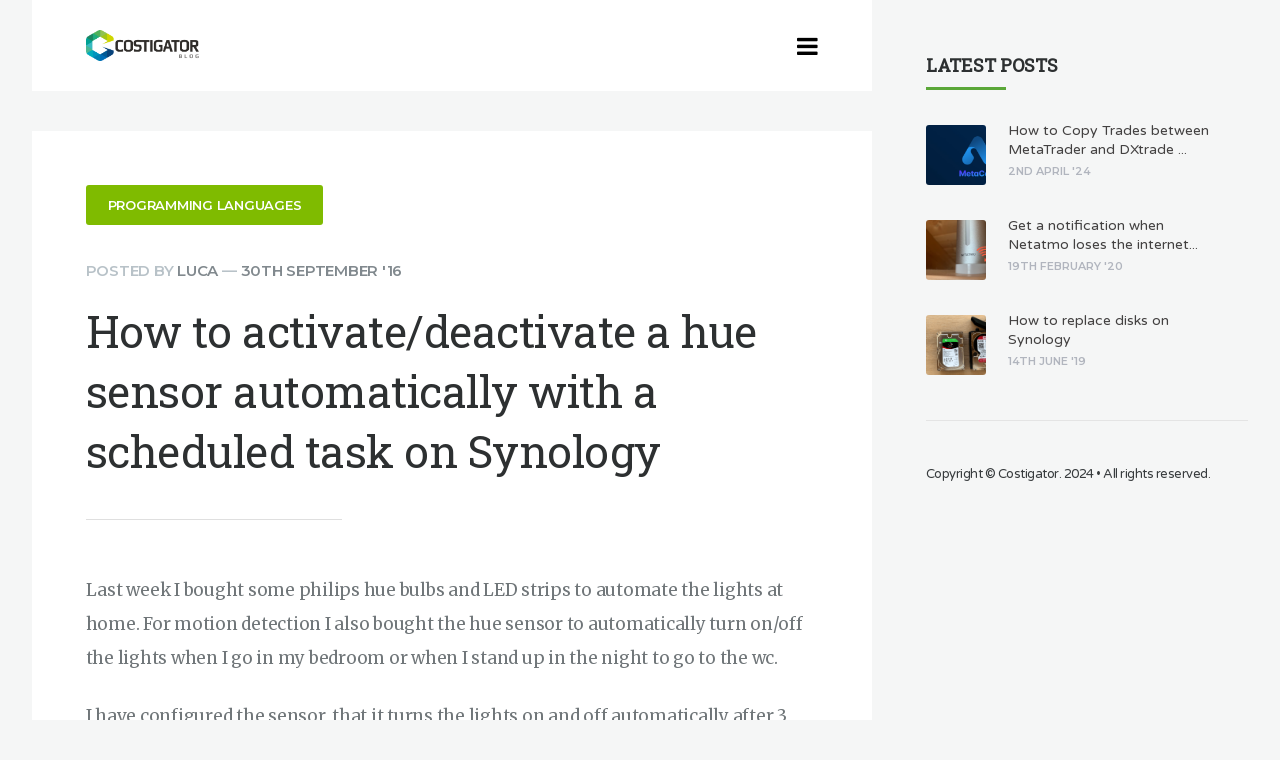

--- FILE ---
content_type: text/html; charset=UTF-8
request_url: https://costigator.com/development/programming-languages/how-to-activatedeactivate-a-hue-sensor-automatically-with-a-scheduled-task-on-synology/
body_size: 10434
content:
<!DOCTYPE html>
<!--[if IE 7]>
<html class="ie ie7" lang="en-GB">
<![endif]-->
<!--[if IE 8]>
<html class="ie ie8" lang="en-GB">
<![endif]-->
<!--[if !(IE 7) | !(IE 8)  ]><!-->
<html lang="en-GB">
<!--<![endif]-->
<head>

    <meta charset="UTF-8" />
    <meta name="viewport" content="width=device-width, initial-scale=1">

    <link rel="profile" href="http://gmpg.org/xfn/11" />
    <link rel="pingback" href="https://costigator.com/xmlrpc.php" />

    <title>How to activate/deactivate a hue sensor automatically with a scheduled task on Synology &#8211; Costigator</title>
<meta name='robots' content='max-image-preview:large' />
	<style>img:is([sizes="auto" i], [sizes^="auto," i]) { contain-intrinsic-size: 3000px 1500px }</style>
	<link rel='dns-prefetch' href='//fonts.googleapis.com' />
<link rel="alternate" type="application/rss+xml" title="Costigator &raquo; Feed" href="https://costigator.com/feed/" />
<link rel="alternate" type="application/rss+xml" title="Costigator &raquo; Comments Feed" href="https://costigator.com/comments/feed/" />
<link rel="alternate" type="application/rss+xml" title="Costigator &raquo; How to activate/deactivate a hue sensor automatically with a scheduled task on Synology Comments Feed" href="https://costigator.com/development/programming-languages/how-to-activatedeactivate-a-hue-sensor-automatically-with-a-scheduled-task-on-synology/feed/" />
<script type="text/javascript">
/* <![CDATA[ */
window._wpemojiSettings = {"baseUrl":"https:\/\/s.w.org\/images\/core\/emoji\/15.0.3\/72x72\/","ext":".png","svgUrl":"https:\/\/s.w.org\/images\/core\/emoji\/15.0.3\/svg\/","svgExt":".svg","source":{"concatemoji":"https:\/\/costigator.com\/wp-includes\/js\/wp-emoji-release.min.js?ver=6.7.1"}};
/*! This file is auto-generated */
!function(i,n){var o,s,e;function c(e){try{var t={supportTests:e,timestamp:(new Date).valueOf()};sessionStorage.setItem(o,JSON.stringify(t))}catch(e){}}function p(e,t,n){e.clearRect(0,0,e.canvas.width,e.canvas.height),e.fillText(t,0,0);var t=new Uint32Array(e.getImageData(0,0,e.canvas.width,e.canvas.height).data),r=(e.clearRect(0,0,e.canvas.width,e.canvas.height),e.fillText(n,0,0),new Uint32Array(e.getImageData(0,0,e.canvas.width,e.canvas.height).data));return t.every(function(e,t){return e===r[t]})}function u(e,t,n){switch(t){case"flag":return n(e,"\ud83c\udff3\ufe0f\u200d\u26a7\ufe0f","\ud83c\udff3\ufe0f\u200b\u26a7\ufe0f")?!1:!n(e,"\ud83c\uddfa\ud83c\uddf3","\ud83c\uddfa\u200b\ud83c\uddf3")&&!n(e,"\ud83c\udff4\udb40\udc67\udb40\udc62\udb40\udc65\udb40\udc6e\udb40\udc67\udb40\udc7f","\ud83c\udff4\u200b\udb40\udc67\u200b\udb40\udc62\u200b\udb40\udc65\u200b\udb40\udc6e\u200b\udb40\udc67\u200b\udb40\udc7f");case"emoji":return!n(e,"\ud83d\udc26\u200d\u2b1b","\ud83d\udc26\u200b\u2b1b")}return!1}function f(e,t,n){var r="undefined"!=typeof WorkerGlobalScope&&self instanceof WorkerGlobalScope?new OffscreenCanvas(300,150):i.createElement("canvas"),a=r.getContext("2d",{willReadFrequently:!0}),o=(a.textBaseline="top",a.font="600 32px Arial",{});return e.forEach(function(e){o[e]=t(a,e,n)}),o}function t(e){var t=i.createElement("script");t.src=e,t.defer=!0,i.head.appendChild(t)}"undefined"!=typeof Promise&&(o="wpEmojiSettingsSupports",s=["flag","emoji"],n.supports={everything:!0,everythingExceptFlag:!0},e=new Promise(function(e){i.addEventListener("DOMContentLoaded",e,{once:!0})}),new Promise(function(t){var n=function(){try{var e=JSON.parse(sessionStorage.getItem(o));if("object"==typeof e&&"number"==typeof e.timestamp&&(new Date).valueOf()<e.timestamp+604800&&"object"==typeof e.supportTests)return e.supportTests}catch(e){}return null}();if(!n){if("undefined"!=typeof Worker&&"undefined"!=typeof OffscreenCanvas&&"undefined"!=typeof URL&&URL.createObjectURL&&"undefined"!=typeof Blob)try{var e="postMessage("+f.toString()+"("+[JSON.stringify(s),u.toString(),p.toString()].join(",")+"));",r=new Blob([e],{type:"text/javascript"}),a=new Worker(URL.createObjectURL(r),{name:"wpTestEmojiSupports"});return void(a.onmessage=function(e){c(n=e.data),a.terminate(),t(n)})}catch(e){}c(n=f(s,u,p))}t(n)}).then(function(e){for(var t in e)n.supports[t]=e[t],n.supports.everything=n.supports.everything&&n.supports[t],"flag"!==t&&(n.supports.everythingExceptFlag=n.supports.everythingExceptFlag&&n.supports[t]);n.supports.everythingExceptFlag=n.supports.everythingExceptFlag&&!n.supports.flag,n.DOMReady=!1,n.readyCallback=function(){n.DOMReady=!0}}).then(function(){return e}).then(function(){var e;n.supports.everything||(n.readyCallback(),(e=n.source||{}).concatemoji?t(e.concatemoji):e.wpemoji&&e.twemoji&&(t(e.twemoji),t(e.wpemoji)))}))}((window,document),window._wpemojiSettings);
/* ]]> */
</script>
<link rel='stylesheet' id='sbi_styles-css' href='https://costigator.com/wp-content/plugins/instagram-feed/css/sbi-styles.min.css?ver=6.6.1' type='text/css' media='all' />
<style id='wp-emoji-styles-inline-css' type='text/css'>

	img.wp-smiley, img.emoji {
		display: inline !important;
		border: none !important;
		box-shadow: none !important;
		height: 1em !important;
		width: 1em !important;
		margin: 0 0.07em !important;
		vertical-align: -0.1em !important;
		background: none !important;
		padding: 0 !important;
	}
</style>
<link rel='stylesheet' id='wp-block-library-css' href='https://costigator.com/wp-includes/css/dist/block-library/style.min.css?ver=6.7.1' type='text/css' media='all' />
<style id='classic-theme-styles-inline-css' type='text/css'>
/*! This file is auto-generated */
.wp-block-button__link{color:#fff;background-color:#32373c;border-radius:9999px;box-shadow:none;text-decoration:none;padding:calc(.667em + 2px) calc(1.333em + 2px);font-size:1.125em}.wp-block-file__button{background:#32373c;color:#fff;text-decoration:none}
</style>
<style id='global-styles-inline-css' type='text/css'>
:root{--wp--preset--aspect-ratio--square: 1;--wp--preset--aspect-ratio--4-3: 4/3;--wp--preset--aspect-ratio--3-4: 3/4;--wp--preset--aspect-ratio--3-2: 3/2;--wp--preset--aspect-ratio--2-3: 2/3;--wp--preset--aspect-ratio--16-9: 16/9;--wp--preset--aspect-ratio--9-16: 9/16;--wp--preset--color--black: #000000;--wp--preset--color--cyan-bluish-gray: #abb8c3;--wp--preset--color--white: #ffffff;--wp--preset--color--pale-pink: #f78da7;--wp--preset--color--vivid-red: #cf2e2e;--wp--preset--color--luminous-vivid-orange: #ff6900;--wp--preset--color--luminous-vivid-amber: #fcb900;--wp--preset--color--light-green-cyan: #7bdcb5;--wp--preset--color--vivid-green-cyan: #00d084;--wp--preset--color--pale-cyan-blue: #8ed1fc;--wp--preset--color--vivid-cyan-blue: #0693e3;--wp--preset--color--vivid-purple: #9b51e0;--wp--preset--gradient--vivid-cyan-blue-to-vivid-purple: linear-gradient(135deg,rgba(6,147,227,1) 0%,rgb(155,81,224) 100%);--wp--preset--gradient--light-green-cyan-to-vivid-green-cyan: linear-gradient(135deg,rgb(122,220,180) 0%,rgb(0,208,130) 100%);--wp--preset--gradient--luminous-vivid-amber-to-luminous-vivid-orange: linear-gradient(135deg,rgba(252,185,0,1) 0%,rgba(255,105,0,1) 100%);--wp--preset--gradient--luminous-vivid-orange-to-vivid-red: linear-gradient(135deg,rgba(255,105,0,1) 0%,rgb(207,46,46) 100%);--wp--preset--gradient--very-light-gray-to-cyan-bluish-gray: linear-gradient(135deg,rgb(238,238,238) 0%,rgb(169,184,195) 100%);--wp--preset--gradient--cool-to-warm-spectrum: linear-gradient(135deg,rgb(74,234,220) 0%,rgb(151,120,209) 20%,rgb(207,42,186) 40%,rgb(238,44,130) 60%,rgb(251,105,98) 80%,rgb(254,248,76) 100%);--wp--preset--gradient--blush-light-purple: linear-gradient(135deg,rgb(255,206,236) 0%,rgb(152,150,240) 100%);--wp--preset--gradient--blush-bordeaux: linear-gradient(135deg,rgb(254,205,165) 0%,rgb(254,45,45) 50%,rgb(107,0,62) 100%);--wp--preset--gradient--luminous-dusk: linear-gradient(135deg,rgb(255,203,112) 0%,rgb(199,81,192) 50%,rgb(65,88,208) 100%);--wp--preset--gradient--pale-ocean: linear-gradient(135deg,rgb(255,245,203) 0%,rgb(182,227,212) 50%,rgb(51,167,181) 100%);--wp--preset--gradient--electric-grass: linear-gradient(135deg,rgb(202,248,128) 0%,rgb(113,206,126) 100%);--wp--preset--gradient--midnight: linear-gradient(135deg,rgb(2,3,129) 0%,rgb(40,116,252) 100%);--wp--preset--font-size--small: 13px;--wp--preset--font-size--medium: 20px;--wp--preset--font-size--large: 36px;--wp--preset--font-size--x-large: 42px;--wp--preset--spacing--20: 0.44rem;--wp--preset--spacing--30: 0.67rem;--wp--preset--spacing--40: 1rem;--wp--preset--spacing--50: 1.5rem;--wp--preset--spacing--60: 2.25rem;--wp--preset--spacing--70: 3.38rem;--wp--preset--spacing--80: 5.06rem;--wp--preset--shadow--natural: 6px 6px 9px rgba(0, 0, 0, 0.2);--wp--preset--shadow--deep: 12px 12px 50px rgba(0, 0, 0, 0.4);--wp--preset--shadow--sharp: 6px 6px 0px rgba(0, 0, 0, 0.2);--wp--preset--shadow--outlined: 6px 6px 0px -3px rgba(255, 255, 255, 1), 6px 6px rgba(0, 0, 0, 1);--wp--preset--shadow--crisp: 6px 6px 0px rgba(0, 0, 0, 1);}:where(.is-layout-flex){gap: 0.5em;}:where(.is-layout-grid){gap: 0.5em;}body .is-layout-flex{display: flex;}.is-layout-flex{flex-wrap: wrap;align-items: center;}.is-layout-flex > :is(*, div){margin: 0;}body .is-layout-grid{display: grid;}.is-layout-grid > :is(*, div){margin: 0;}:where(.wp-block-columns.is-layout-flex){gap: 2em;}:where(.wp-block-columns.is-layout-grid){gap: 2em;}:where(.wp-block-post-template.is-layout-flex){gap: 1.25em;}:where(.wp-block-post-template.is-layout-grid){gap: 1.25em;}.has-black-color{color: var(--wp--preset--color--black) !important;}.has-cyan-bluish-gray-color{color: var(--wp--preset--color--cyan-bluish-gray) !important;}.has-white-color{color: var(--wp--preset--color--white) !important;}.has-pale-pink-color{color: var(--wp--preset--color--pale-pink) !important;}.has-vivid-red-color{color: var(--wp--preset--color--vivid-red) !important;}.has-luminous-vivid-orange-color{color: var(--wp--preset--color--luminous-vivid-orange) !important;}.has-luminous-vivid-amber-color{color: var(--wp--preset--color--luminous-vivid-amber) !important;}.has-light-green-cyan-color{color: var(--wp--preset--color--light-green-cyan) !important;}.has-vivid-green-cyan-color{color: var(--wp--preset--color--vivid-green-cyan) !important;}.has-pale-cyan-blue-color{color: var(--wp--preset--color--pale-cyan-blue) !important;}.has-vivid-cyan-blue-color{color: var(--wp--preset--color--vivid-cyan-blue) !important;}.has-vivid-purple-color{color: var(--wp--preset--color--vivid-purple) !important;}.has-black-background-color{background-color: var(--wp--preset--color--black) !important;}.has-cyan-bluish-gray-background-color{background-color: var(--wp--preset--color--cyan-bluish-gray) !important;}.has-white-background-color{background-color: var(--wp--preset--color--white) !important;}.has-pale-pink-background-color{background-color: var(--wp--preset--color--pale-pink) !important;}.has-vivid-red-background-color{background-color: var(--wp--preset--color--vivid-red) !important;}.has-luminous-vivid-orange-background-color{background-color: var(--wp--preset--color--luminous-vivid-orange) !important;}.has-luminous-vivid-amber-background-color{background-color: var(--wp--preset--color--luminous-vivid-amber) !important;}.has-light-green-cyan-background-color{background-color: var(--wp--preset--color--light-green-cyan) !important;}.has-vivid-green-cyan-background-color{background-color: var(--wp--preset--color--vivid-green-cyan) !important;}.has-pale-cyan-blue-background-color{background-color: var(--wp--preset--color--pale-cyan-blue) !important;}.has-vivid-cyan-blue-background-color{background-color: var(--wp--preset--color--vivid-cyan-blue) !important;}.has-vivid-purple-background-color{background-color: var(--wp--preset--color--vivid-purple) !important;}.has-black-border-color{border-color: var(--wp--preset--color--black) !important;}.has-cyan-bluish-gray-border-color{border-color: var(--wp--preset--color--cyan-bluish-gray) !important;}.has-white-border-color{border-color: var(--wp--preset--color--white) !important;}.has-pale-pink-border-color{border-color: var(--wp--preset--color--pale-pink) !important;}.has-vivid-red-border-color{border-color: var(--wp--preset--color--vivid-red) !important;}.has-luminous-vivid-orange-border-color{border-color: var(--wp--preset--color--luminous-vivid-orange) !important;}.has-luminous-vivid-amber-border-color{border-color: var(--wp--preset--color--luminous-vivid-amber) !important;}.has-light-green-cyan-border-color{border-color: var(--wp--preset--color--light-green-cyan) !important;}.has-vivid-green-cyan-border-color{border-color: var(--wp--preset--color--vivid-green-cyan) !important;}.has-pale-cyan-blue-border-color{border-color: var(--wp--preset--color--pale-cyan-blue) !important;}.has-vivid-cyan-blue-border-color{border-color: var(--wp--preset--color--vivid-cyan-blue) !important;}.has-vivid-purple-border-color{border-color: var(--wp--preset--color--vivid-purple) !important;}.has-vivid-cyan-blue-to-vivid-purple-gradient-background{background: var(--wp--preset--gradient--vivid-cyan-blue-to-vivid-purple) !important;}.has-light-green-cyan-to-vivid-green-cyan-gradient-background{background: var(--wp--preset--gradient--light-green-cyan-to-vivid-green-cyan) !important;}.has-luminous-vivid-amber-to-luminous-vivid-orange-gradient-background{background: var(--wp--preset--gradient--luminous-vivid-amber-to-luminous-vivid-orange) !important;}.has-luminous-vivid-orange-to-vivid-red-gradient-background{background: var(--wp--preset--gradient--luminous-vivid-orange-to-vivid-red) !important;}.has-very-light-gray-to-cyan-bluish-gray-gradient-background{background: var(--wp--preset--gradient--very-light-gray-to-cyan-bluish-gray) !important;}.has-cool-to-warm-spectrum-gradient-background{background: var(--wp--preset--gradient--cool-to-warm-spectrum) !important;}.has-blush-light-purple-gradient-background{background: var(--wp--preset--gradient--blush-light-purple) !important;}.has-blush-bordeaux-gradient-background{background: var(--wp--preset--gradient--blush-bordeaux) !important;}.has-luminous-dusk-gradient-background{background: var(--wp--preset--gradient--luminous-dusk) !important;}.has-pale-ocean-gradient-background{background: var(--wp--preset--gradient--pale-ocean) !important;}.has-electric-grass-gradient-background{background: var(--wp--preset--gradient--electric-grass) !important;}.has-midnight-gradient-background{background: var(--wp--preset--gradient--midnight) !important;}.has-small-font-size{font-size: var(--wp--preset--font-size--small) !important;}.has-medium-font-size{font-size: var(--wp--preset--font-size--medium) !important;}.has-large-font-size{font-size: var(--wp--preset--font-size--large) !important;}.has-x-large-font-size{font-size: var(--wp--preset--font-size--x-large) !important;}
:where(.wp-block-post-template.is-layout-flex){gap: 1.25em;}:where(.wp-block-post-template.is-layout-grid){gap: 1.25em;}
:where(.wp-block-columns.is-layout-flex){gap: 2em;}:where(.wp-block-columns.is-layout-grid){gap: 2em;}
:root :where(.wp-block-pullquote){font-size: 1.5em;line-height: 1.6;}
</style>
<link rel='stylesheet' id='ecko_plugin_css-css' href='https://costigator.com/wp-content/plugins/eckoplugin/assets/css/eckoplugin.css?ver=6.7.1' type='text/css' media='all' />
<link rel='stylesheet' id='ecko-css-css' href='https://costigator.com/wp-content/themes/severn/style.css?ver=4.2.2' type='text/css' media='all' />
<link rel='stylesheet' id='ecko_fonts-css' href='//fonts.googleapis.com/css?family=Varela+Round%3A400%7CRoboto+Slab%3A400%7CMontserrat%3A600%7CMerriweather%3A400%2C+700%7CSource+Code+Pro%3A500&#038;ver=4.2.2' type='text/css' media='all' />
<link rel='stylesheet' id='wptt_front-css' href='https://costigator.com/wp-content/plugins/wp-twitter-feeds/controller/../css/admin_style.min.css?ver=6.7.1' type='text/css' media='all' />
<script type="text/javascript" src="https://costigator.com/wp-includes/js/jquery/jquery.min.js?ver=3.7.1" id="jquery-core-js"></script>
<script type="text/javascript" src="https://costigator.com/wp-includes/js/jquery/jquery-migrate.min.js?ver=3.4.1" id="jquery-migrate-js"></script>
<link rel="https://api.w.org/" href="https://costigator.com/wp-json/" /><link rel="alternate" title="JSON" type="application/json" href="https://costigator.com/wp-json/wp/v2/posts/830" /><link rel="EditURI" type="application/rsd+xml" title="RSD" href="https://costigator.com/xmlrpc.php?rsd" />
<meta name="generator" content="WordPress 6.7.1" />
<link rel="canonical" href="https://costigator.com/development/programming-languages/how-to-activatedeactivate-a-hue-sensor-automatically-with-a-scheduled-task-on-synology/" />
<link rel='shortlink' href='https://costigator.com/?p=830' />
<link rel="alternate" title="oEmbed (JSON)" type="application/json+oembed" href="https://costigator.com/wp-json/oembed/1.0/embed?url=https%3A%2F%2Fcostigator.com%2Fdevelopment%2Fprogramming-languages%2Fhow-to-activatedeactivate-a-hue-sensor-automatically-with-a-scheduled-task-on-synology%2F" />
<link rel="alternate" title="oEmbed (XML)" type="text/xml+oembed" href="https://costigator.com/wp-json/oembed/1.0/embed?url=https%3A%2F%2Fcostigator.com%2Fdevelopment%2Fprogramming-languages%2Fhow-to-activatedeactivate-a-hue-sensor-automatically-with-a-scheduled-task-on-synology%2F&#038;format=xml" />

		<!-- GA Google Analytics @ https://m0n.co/ga -->
		<script async src="https://www.googletagmanager.com/gtag/js?id=368180087"></script>
		<script>
			window.dataLayer = window.dataLayer || [];
			function gtag(){dataLayer.push(arguments);}
			gtag('js', new Date());
			gtag('config', '368180087');
		</script>

	            <meta property="fb:app_id" content="" />
            <meta property="fb:admins" content="" />
                        <meta property="og:url" content="https://costigator.com/development/programming-languages/how-to-activatedeactivate-a-hue-sensor-automatically-with-a-scheduled-task-on-synology/"/>
            <meta property="og:title" content="How to activate/deactivate a hue sensor automatically with a scheduled task on Synology" />
            <meta property="og:description" content="Last week I bought some philips hue bulbs and LED strips to automate the lights at home. For motion detection I also bought the hue sensor to automatically turn on/off the lights when I go in my bedroom or when I stand up in the night to go to the wc. I have configured the sensor, that it turns the lights on and off automatically after 3 minutes. The problem The problem is, that during the day the sensor, after no motion for 3 minutes is detected, turns the lights off. That means, that in the evening when my lights are [&hellip;]" />
            <meta property="og:type" content="article" />
            <meta property="og:image" content="https://costigator.com/wp-content/uploads/2016/09/philips_hue_bridge.jpg" />
                                <style type="text/css">

                                
                                
                                                                                                                                                                
                                                
                                                                                                                                                                
                                                                                                                
                                                                
                                                                    .copyright .wordpress{ display: none !important; }
                                                    .copyright .ecko{ display: none !important; }
                
                                
             </style>
        <style type="text/css">.recentcomments a{display:inline !important;padding:0 !important;margin:0 !important;}</style></head>

<body class="post-template-default single single-post postid-830 single-format-standard columns-3" itemscope="itemscope" itemtype="http://schema.org/BlogPosting">

    <main class="page-wrapper">

        
    <aside class="sidebar sidebar-left">

        <div class="sidebar-fixed">

                            <section class="widget blog_info">
                                        <a href="https://costigator.com"><img src="http://costigator.com/wp-content/uploads/2016/01/costigator_logo_blog.png" class="retina" alt="Costigator"></a>
                                        <hr>
                    <p>My name is Luca Costa, an enthusiastic system engineer. In this blog you will find articles about technolgy and more. Feel free to contact me!</p>
                    <ul class="social">
                                                                                                                                                                                                                                                                                                                                                                                                                                                                                                                                                                                                                                                                                                                                                                                                                                                                                                                                                                                                                                                                                                                             </ul>
                </section>
            <section class="widget">
    <form role="search" method="get" class="searchform" action="https://costigator.com/">
        <input type="text" value="" name="s" class="query" placeholder="Search the Blog...">
        <i class="fa fa-search"></i>
        <i class="fa fa-chevron-circle-right submit"></i>
    </form>
</section>                <section class="widget navigation">
                                        <ul id="menu-categories" class="menu"><li id="menu-item-788" class="menu-item menu-item-type-taxonomy menu-item-object-category menu-item-has-children menu-item-788"><a href="https://costigator.com/category/it-software/">IT &#038; Software</a>
<ul class="sub-menu">
	<li id="menu-item-789" class="menu-item menu-item-type-taxonomy menu-item-object-category menu-item-789"><a href="https://costigator.com/category/it-software/hardware/">Hardware</a></li>
	<li id="menu-item-790" class="menu-item menu-item-type-taxonomy menu-item-object-category menu-item-790"><a href="https://costigator.com/category/it-software/operating-systems/">Operating Systems</a></li>
	<li id="menu-item-808" class="menu-item menu-item-type-taxonomy menu-item-object-category current-post-ancestor current-menu-parent current-post-parent menu-item-808"><a href="https://costigator.com/category/development/programming-languages/">Programming Languages</a></li>
	<li id="menu-item-791" class="menu-item menu-item-type-taxonomy menu-item-object-category menu-item-791"><a href="https://costigator.com/category/it-software/other/">Other</a></li>
</ul>
</li>
<li id="menu-item-732" class="menu-item menu-item-type-taxonomy menu-item-object-category current-post-ancestor menu-item-has-children menu-item-732"><a href="https://costigator.com/category/development/">Development</a>
<ul class="sub-menu">
	<li id="menu-item-733" class="menu-item menu-item-type-taxonomy menu-item-object-category menu-item-733"><a href="https://costigator.com/category/development/mobile-apps/">Mobile Apps</a></li>
</ul>
</li>
<li id="menu-item-735" class="menu-item menu-item-type-taxonomy menu-item-object-category menu-item-has-children menu-item-735"><a href="https://costigator.com/category/photography/">Photography</a>
<ul class="sub-menu">
	<li id="menu-item-736" class="menu-item menu-item-type-taxonomy menu-item-object-category menu-item-736"><a href="https://costigator.com/category/photography/digital-photography/">Digital Photography</a></li>
</ul>
</li>
<li id="menu-item-968" class="menu-item menu-item-type-taxonomy menu-item-object-category menu-item-968"><a href="https://costigator.com/category/cryptocurrency/">Cryptocurrency</a></li>
</ul>                </section>
            
        </div>

    </aside>

        <section class="page-body ">

            
            <section class="page-content">

                
	<section class="nav-responsive">
		<div class="upper">
							<a href="https://costigator.com/" class="logo"><img src="http://costigator.com/wp-content/uploads/2016/01/costigator_logo_blog.png" class="retina" alt="Costigator"></a>
						<i class="fa fa-navicon show-nav"></i>
		</div>
		<div class="lower">
			<hr>
			<nav>
				<ul id="menu-categories-1" class="menu"><li class="menu-item menu-item-type-taxonomy menu-item-object-category menu-item-has-children menu-item-788"><a href="https://costigator.com/category/it-software/">IT &#038; Software</a>
<ul class="sub-menu">
	<li class="menu-item menu-item-type-taxonomy menu-item-object-category menu-item-789"><a href="https://costigator.com/category/it-software/hardware/">Hardware</a></li>
	<li class="menu-item menu-item-type-taxonomy menu-item-object-category menu-item-790"><a href="https://costigator.com/category/it-software/operating-systems/">Operating Systems</a></li>
	<li class="menu-item menu-item-type-taxonomy menu-item-object-category current-post-ancestor current-menu-parent current-post-parent menu-item-808"><a href="https://costigator.com/category/development/programming-languages/">Programming Languages</a></li>
	<li class="menu-item menu-item-type-taxonomy menu-item-object-category menu-item-791"><a href="https://costigator.com/category/it-software/other/">Other</a></li>
</ul>
</li>
<li class="menu-item menu-item-type-taxonomy menu-item-object-category current-post-ancestor menu-item-has-children menu-item-732"><a href="https://costigator.com/category/development/">Development</a>
<ul class="sub-menu">
	<li class="menu-item menu-item-type-taxonomy menu-item-object-category menu-item-733"><a href="https://costigator.com/category/development/mobile-apps/">Mobile Apps</a></li>
</ul>
</li>
<li class="menu-item menu-item-type-taxonomy menu-item-object-category menu-item-has-children menu-item-735"><a href="https://costigator.com/category/photography/">Photography</a>
<ul class="sub-menu">
	<li class="menu-item menu-item-type-taxonomy menu-item-object-category menu-item-736"><a href="https://costigator.com/category/photography/digital-photography/">Digital Photography</a></li>
</ul>
</li>
<li class="menu-item menu-item-type-taxonomy menu-item-object-category menu-item-968"><a href="https://costigator.com/category/cryptocurrency/">Cryptocurrency</a></li>
</ul>			</nav>
		</div>
	</section>

    
        <article class="post-item post-830 post type-post status-publish format-standard has-post-thumbnail hentry category-programming-languages tag-home-automation tag-motion tag-philips-hue tag-sensor tag-synology">

            
	<section id="post-830" class="post-item-header inner">
		<a class="category" style="background:#7fbb00;" href="https://costigator.com/category/development/programming-languages/">Programming Languages</a>		<div class="meta"><span class="author">Posted By <a href="https://costigator.com/author/costa/">Luca</a> &mdash;</span> <span class="date"><a href="https://costigator.com/development/programming-languages/how-to-activatedeactivate-a-hue-sensor-automatically-with-a-scheduled-task-on-synology/"><time datetime="2016-09-30" itemprop="datePublished">30th September '16</time></a></span></div>
		<h1 itemprop="name headline">How to activate/deactivate a hue sensor automatically with a scheduled task on Synology</h1>
		<p class="subtitle"></p>
		<hr>
	</section>

            <section class="post-body inner" itemprop="articleBody">
                <p>Last week I bought some philips hue bulbs and LED strips to automate the lights at home. For motion detection I also bought the hue sensor to automatically turn on/off the lights when I go in my bedroom or when I stand up in the night to go to the wc.</p>
<p>I have configured the sensor, that it turns the lights on and off automatically after 3 minutes.</p>
<h2>The problem</h2>
<p>The problem is, that during the day the sensor, after no motion for 3 minutes is detected, turns the lights off. That means, that in the evening when my lights are turned on and I go to the bedroom to take something, after 3 minutes all the lights (not only in the bedroom) are automatically turned off.</p>
<p>Unfortunately, with the <a href="https://itunes.apple.com/us/app/philips-hue/id1055281310?mt=8" target="_blank" rel="nofollow">hue app</a>, there is no option to activate/deactivate the sensor during the day (for example between 7 am &#8211; 11 pm).</p>
<h2>The solution</h2>
<p>The hue lights in combination with the hue bridge offers RESTful API for automation with scripts. All what you need is a server (like Synology or another linux/windows server) that is running permanently to execute your scripts.</p>
<h2>The code</h2>
<p>The first thing to do is to follow these instructions to get access to your hue bridge: <a href="http://www.developers.meethue.com/documentation/getting-started" target="_blank" rel="nofollow">Getting started with hue API</a> (login required to see all the documentation)</p>
<p>After this, we can scan the hue network to get all sensors (with a GET command):</p>
<pre><code class="eckosc eckosc_syntax_theme_dark" data-language="c">/api/&lt;username&gt;/sensors</code></pre>
<p>Now you need to search through the sensor list and find the sensor that match your label (in my case it is the sensor id 10).</p>
<p>To automate it you need to create a script. For example a bash script to turn the sensor off (power_off_motion_sensor.sh):</p>
<pre><code class="eckosc eckosc_syntax_theme_dark" data-language="shell">#!/bin/bash<br />
curl &#8211;header &#8220;Content-Type: application/json&#8221; &#8211;request PUT &#8211;data &#8216;{&#8220;on&#8221;: false}&#8217;  http://&lt;bridge_ip&gt;/api/&lt;username&gt;/sensors/10/config</code></pre>
<p>Or turn it on (power_on_motion_sensor.sh):</p>
<pre><code class="eckosc eckosc_syntax_theme_dark" data-language="shell">#!/bin/bash<br />
curl &#8211;header &#8220;Content-Type: application/json&#8221; &#8211;request PUT &#8211;data &#8216;{&#8220;on&#8221;: true}&#8217;  http://&lt;bridge_ip&gt;/api/&lt;username&gt;/sensors/10/config</code></pre>
<p>After this you need only to automate it with a scheduled task. With synology you can create it under the control panel -&gt; job tasks. Here you can define when the scripts should run.</p>
<h2>Conclusion</h2>
<p>I use it since some weeks without problems. The philips hue lights are really a good product for people, who like to automate their houses! In combination with IFTTT there are also some intresting automations, for example turn the lights on at the sunset.</p>
                            </section>
                            <section class="post-bottom inner">
                    <div class="tags">
                        <a href="https://costigator.com/tag/home-automation/" rel="tag">home automation</a><a href="https://costigator.com/tag/motion/" rel="tag">motion</a><a href="https://costigator.com/tag/philips-hue/" rel="tag">philips hue</a><a href="https://costigator.com/tag/sensor/" rel="tag">sensor</a><a href="https://costigator.com/tag/synology/" rel="tag">synology</a>                    </div>
                </section>
                    </article>

        
	<ul class="post-share">
		<li><span><i class="fa fa-link"></i>Share</span></li>
		<li><a href="https://www.facebook.com/sharer/sharer.php?u=https://costigator.com/development/programming-languages/how-to-activatedeactivate-a-hue-sensor-automatically-with-a-scheduled-task-on-synology/" onclick="window.open(this.href, 'facebook-share','width=580,height=296');return false;" class="facebook"><i class="fa fa-facebook"></i>Facebook</a></li>
		<li><a href="https://plus.google.com/share?url=https://costigator.com/development/programming-languages/how-to-activatedeactivate-a-hue-sensor-automatically-with-a-scheduled-task-on-synology/" onclick="window.open(this.href, 'google-plus-share', 'width=490,height=530');return false;" class="google"><i class="fa fa-google-plus"></i>Google+</a></li>
		<li><a href="http://twitter.com/share?text=How+to+activate%2Fdeactivate+a+hue+sensor+automatically+with+a+scheduled+task+on+Synology&amp;url=https://costigator.com/development/programming-languages/how-to-activatedeactivate-a-hue-sensor-automatically-with-a-scheduled-task-on-synology/" onclick="window.open(this.href, 'twitter-share', 'width=550,height=235');return false;" class="twitter"><i class="fa fa-twitter"></i>Twitter</a></li>
		<li><a href="http://www.linkedin.com/shareArticle?mini=true&amp;url=https://costigator.com/development/programming-languages/how-to-activatedeactivate-a-hue-sensor-automatically-with-a-scheduled-task-on-synology/&amp;title=How+to+activate%2Fdeactivate+a+hue+sensor+automatically+with+a+scheduled+task+on+Synology" onclick="window.open(this.href, 'linkedin-share', 'width=490,height=530');return false;" class="linkedin"><i class="fa fa-linkedin"></i>LinkedIn</a></li>
	</ul>

        
	<section class="post-squares nextprev">
				<a href="https://costigator.com/it-software/how-to-upgrade-to-the-latest-windows-10-build-if-it-is-not-showing-under-windows-update/" class="half previous">
			<div class="background" style="background-image:url('https://costigator.com/wp-content/uploads/2016/08/reboot_update.jpg');"></div>
			<span class="label">Previous Post</span>
			<div class="info">
				<span class="category" style="background:#FF0000;">IT &amp; Software</span>				<h3>How to upgrade to the latest Windows 10 build if it is not showing under Windows Update</h3>
				<hr>
			</div>
		</a>
		
				<a href="https://costigator.com/uncategorised/how-to-move-applications-from-one-volume-to-another-on-synology/" class="half next">
			<div class="background" style="background-image:url('https://costigator.com/wp-content/uploads/2016/11/synology.jpg');"></div>
			<span class="label">Next Post</span>
			<div class="info">
				<span class="category" style="background:#7fbb00;">System Administration</span>				<h3>How to move applications from one volume to another on Synology</h3>
				<hr>
			</div>
		</a>
		
	</section>

        
    <section class="author-profile">
        <div class="info" itemprop="author" itemscope="" itemtype="http://schema.org/Person">
            <a href="https://costigator.com/author/costa/" class="profile gravatar"><img src="https://secure.gravatar.com/avatar/782a2d640212a25fbeac5ac3f1a5f255?s=150&#038;d=mm&#038;r=g" itemprop="image" alt="Luca"></a>
            <div class="meta">
                <span class="title">Author</span>
                <a href="http://twitter.com/costigator" target="_blank" class="twittertag">@costigator</a>                <h3 itemprop="name">
                    <a href="https://costigator.com/author/costa/" itemprop="url" rel="author">Luca</a>
                </h3>
            </div>
        </div>
        <hr>
        <p>My name is Luca Costa, an enthusiastic system engineer. In this blog you will find articles about technolgy and more. Feel free to contact me!</p>
        <ul class="authorsocial">
                            <li><a href="https://twitter.com/costigator" target="_blank" class="socialminimal twitter" title="Twitter"><i class="fa fa-twitter"></i></a></li>
                                        <li><a href="https://www.facebook.com/costigator" target="_blank" class="socialminimal facebook" title="Facebook"><i class="fa fa-facebook"></i></a></li>
                                        <li><a href="https://plus.google.com/u/0/102490725151349123461/posts" target="_blank" class="socialminimal google" title="Google+"><i class="fa fa-google-plus"></i></a></li>
                                                    <li><a href="https://www.instagram.com/costigator/" target="_blank" class="socialminimal instagram" title="Instagram"><i class="fa fa-instagram"></i></a></li>
                                                    <li><a href="https://www.youtube.com/channel/UCih_NUJRlV-DkTnSRvR7R1w" target="_blank" class="socialminimal youtube" title="YouTube"><i class="fa fa-youtube"></i></a></li>
                                                    <li><a href="https://ch.linkedin.com/in/lucacosta3" target="_blank" class="socialminimal linkedin" title="LinkedIn"><i class="fa fa-linkedin"></i></a></li>
                                                                                                                                                        </ul>
    </section>

    
            </section>
            <!-- #PAGE-CONTENT -->

            
    <aside class="sidebar sidebar-right">

        <div class="sidebarright-fixed">

                            <section class="widget latestposts">
                                            <h3 class="widget-title">Latest Posts</h3>
                        <hr>
                                            <article class="post">
                            <div class="top">
                                <a href="https://costigator.com/it-software/cloud/how-to-copy-trades-between-metatrader-and-dxtrade-with-metacopier-io/" class="thumbnail">
                                    <i class="fa fa-link"></i>
                                    <span style="background-image:url('https://costigator.com/wp-content/uploads/2024/04/MetaCopier-Header-Logo-200x102.png');"></span>
                                </a>
                                <div class="info">
                                    <a href="https://costigator.com/category/it-software/cloud/" class="button rounded grayoutline tiny category">Cloud</a>                                     <h5 class="title"><a href="https://costigator.com/it-software/cloud/how-to-copy-trades-between-metatrader-and-dxtrade-with-metacopier-io/">How to Copy Trades between MetaTrader and DXtrade ...</a></h5>
                                    <section class="meta">
                                        <span class="posted">Posted </span>
                                        <span class="author"><span>by</span> <a href="https://costigator.com/author/costa/"><img src="https://secure.gravatar.com/avatar/782a2d640212a25fbeac5ac3f1a5f255?s=24&#038;d=mm&#038;r=g" class="gravatarsmall" alt=""> Luca</a></span>
                                        <span class="date"><span>on</span> <a href="https://costigator.com/it-software/cloud/how-to-copy-trades-between-metatrader-and-dxtrade-with-metacopier-io/"><i class="fa fa-clock-o"></i> <time datetime="2024-04-02">2nd April '24</time></a></span>
                                    </section>
                                </div>
                            </div>
                            <p class="excerpt">Introduction Trading can be tricky, and finding the right tools to copy trades between platforms can be a headache. Many options...</p>
                        </article>
                                            <article class="post">
                            <div class="top">
                                <a href="https://costigator.com/it-software/other/get-a-notification-when-netatmo-loses-the-internet-connection/" class="thumbnail">
                                    <i class="fa fa-link"></i>
                                    <span style="background-image:url('https://costigator.com/wp-content/uploads/2020/02/2020-02-19-13_55_34-iCloud-Photos-200x143.png');"></span>
                                </a>
                                <div class="info">
                                    <a href="https://costigator.com/category/it-software/other/" class="button rounded grayoutline tiny category">Other</a>                                     <h5 class="title"><a href="https://costigator.com/it-software/other/get-a-notification-when-netatmo-loses-the-internet-connection/">Get a notification when Netatmo loses the internet...</a></h5>
                                    <section class="meta">
                                        <span class="posted">Posted </span>
                                        <span class="author"><span>by</span> <a href="https://costigator.com/author/costa/"><img src="https://secure.gravatar.com/avatar/782a2d640212a25fbeac5ac3f1a5f255?s=24&#038;d=mm&#038;r=g" class="gravatarsmall" alt=""> Luca</a></span>
                                        <span class="date"><span>on</span> <a href="https://costigator.com/it-software/other/get-a-notification-when-netatmo-loses-the-internet-connection/"><i class="fa fa-clock-o"></i> <time datetime="2020-02-19">19th February '20</time></a></span>
                                    </section>
                                </div>
                            </div>
                            <p class="excerpt">Sometimes my Netatmo station doesn&#8217;t send data to the cloud and unfortunately there is no notification. If you don&#8217;t...</p>
                        </article>
                                            <article class="post">
                            <div class="top">
                                <a href="https://costigator.com/it-software/hardware/how-to-replace-disks-on-synology/" class="thumbnail">
                                    <i class="fa fa-link"></i>
                                    <span style="background-image:url('https://costigator.com/wp-content/uploads/2019/05/2019-05-24-08_04_23-rX26nNsMvK5KF7x8L_D7l-CCd13UpmPhiKfpNUJMI0UUBCFJRCDc2NYvSm-iqZPkU-6SFecWuWiJD5ZK-200x151.png');"></span>
                                </a>
                                <div class="info">
                                    <a href="https://costigator.com/category/it-software/hardware/" class="button rounded grayoutline tiny category">Hardware</a>                                     <h5 class="title"><a href="https://costigator.com/it-software/hardware/how-to-replace-disks-on-synology/">How to replace disks on Synology</a></h5>
                                    <section class="meta">
                                        <span class="posted">Posted </span>
                                        <span class="author"><span>by</span> <a href="https://costigator.com/author/costa/"><img src="https://secure.gravatar.com/avatar/782a2d640212a25fbeac5ac3f1a5f255?s=24&#038;d=mm&#038;r=g" class="gravatarsmall" alt=""> Luca</a></span>
                                        <span class="date"><span>on</span> <a href="https://costigator.com/it-software/hardware/how-to-replace-disks-on-synology/"><i class="fa fa-clock-o"></i> <time datetime="2019-06-14">14th June '19</time></a></span>
                                    </section>
                                </div>
                            </div>
                            <p class="excerpt">In this short tutorial I will show you how to replace the disks on your Synology NAS and what you need to pay attention to. My...</p>
                        </article>
                                    </section>
            
            
	<section class="widget copyright">
		<p class="main">
						Copyright &copy; <a href="https://costigator.com/">Costigator</a>. 2024 &bull; All rights reserved.
					</p>
		<p class="alt">
						<span class="ecko"><a target="_blank" href="http://ecko.me/themes/wordpress/severn/">Severn WordPress Theme</a> by <a target="_blank" href="http://ecko.me">EckoThemes</a>.</span>
			<span class="wordpress">Published with <a target="_blank" href="http://wordpress.org">WordPress</a>.</span>
					</p>
	</section>

        </div>

    </aside>

        </section>
        <!-- #PAGE-BODY -->

    </main>
    <!-- #PAGE-WRAPPER -->

    
	
	<section class="comments">

		<div class="commentwrap comments-hidden">
			<div class="notification"><i class="fa fa-comments-o"></i>View Comments</div>
		</div>

		<div class="comments-main">

			
									<div class="commentwrap">
						<div class="notification"><i class="fa fa-info"></i> There are currently no comments.</div>
						<hr>
					</div>
				
			
				<div id="respond" class="comment-respond">
		<h3 id="reply-title" class="comment-reply-title"> <small><a rel="nofollow" id="cancel-comment-reply-link" href="/development/programming-languages/how-to-activatedeactivate-a-hue-sensor-automatically-with-a-scheduled-task-on-synology/#respond" style="display:none;">Cancel Reply</a></small></h3><form action="https://costigator.com/wp-comments-post.php" method="post" id="commentform" class="comment-form"><textarea placeholder="Add your comment here..." name="comment" class="commentbody" id="comment" rows="5" tabindex="4"></textarea><input type="text" placeholder="Name (Required)" name="author" id="author" value="" size="22" tabindex="1" aria-required='true' />
<input type="text" placeholder="Email (Required)" name="email" id="email" value="" size="22" tabindex="1" aria-required='true' />
<input type="text" placeholder="Website URL" name="url" id="url" value="" size="22" tabindex="1" />
<p class="form-submit"><input name="submit" type="submit" id="submit" class="submit" value="Post Comment" /> <input type='hidden' name='comment_post_ID' value='830' id='comment_post_ID' />
<input type='hidden' name='comment_parent' id='comment_parent' value='0' />
</p><p style="display: none;"><input type="hidden" id="akismet_comment_nonce" name="akismet_comment_nonce" value="d492acc7eb" /></p><p style="display: none !important;" class="akismet-fields-container" data-prefix="ak_"><label>&#916;<textarea name="ak_hp_textarea" cols="45" rows="8" maxlength="100"></textarea></label><input type="hidden" id="ak_js_1" name="ak_js" value="48"/><script>document.getElementById( "ak_js_1" ).setAttribute( "value", ( new Date() ).getTime() );</script></p></form>	</div><!-- #respond -->
	
		</div>

		
    <footer class="page-footer">
        
	<section class="widget copyright">
		<p class="main">
						Copyright &copy; <a href="https://costigator.com/">Costigator</a>. 2024 &bull; All rights reserved.
					</p>
		<p class="alt">
						<span class="ecko"><a target="_blank" href="http://ecko.me/themes/wordpress/severn/">Severn WordPress Theme</a> by <a target="_blank" href="http://ecko.me">EckoThemes</a>.</span>
			<span class="wordpress">Published with <a target="_blank" href="http://wordpress.org">WordPress</a>.</span>
					</p>
	</section>
        <ul class="social">
                                                                                                                                                                                                                                </ul>
    </footer>

	</section>


    <!-- Instagram Feed JS -->
<script type="text/javascript">
var sbiajaxurl = "https://costigator.com/wp-admin/admin-ajax.php";
</script>
<script type="text/javascript" src="https://costigator.com/wp-content/plugins/eckoplugin/assets/js/eckoplugin.js?ver=4.7.0" id="ecko_plugin_js-js"></script>
<script type="text/javascript" id="ecko-js-js-extra">
/* <![CDATA[ */
var ecko_theme_vars = {"general_hidecomments":"false","rightsidebar_disable_trimming":"false","leftsidebar_disable_sticky_sidebar":"false","rightsidebar_enable_sticky_sidebar":"false"};
/* ]]> */
</script>
<script type="text/javascript" src="https://costigator.com/wp-content/themes/severn/assets/js/theme.min.js?ver=4.2.2" id="ecko-js-js"></script>
<script type="text/javascript" src="https://costigator.com/wp-includes/js/comment-reply.min.js?ver=6.7.1" id="comment-reply-js" async="async" data-wp-strategy="async"></script>
<script defer type="text/javascript" src="https://costigator.com/wp-content/plugins/akismet/_inc/akismet-frontend.js?ver=1731991632" id="akismet-frontend-js"></script>
</body>
</html><!-- WP Fastest Cache file was created in 0.18053412437439 seconds, on 05-12-24 19:57:07 -->

--- FILE ---
content_type: text/javascript
request_url: https://costigator.com/wp-content/themes/severn/assets/js/theme.min.js?ver=4.2.2
body_size: 4016
content:
!function(t){"use strict";t.fn.fitVids=function(e){var i={customSelector:null,ignore:null};if(!document.getElementById("fit-vids-style")){var r=document.head||document.getElementsByTagName("head")[0],a=".fluid-width-video-wrapper{width:100%;position:relative;padding:0;}.fluid-width-video-wrapper iframe,.fluid-width-video-wrapper object,.fluid-width-video-wrapper embed {position:absolute;top:0;left:0;width:100%;height:100%;}",d=document.createElement("div");d.innerHTML='<p>x</p><style id="fit-vids-style">'+a+"</style>",r.appendChild(d.childNodes[1])}return e&&t.extend(i,e),this.each(function(){var e=['iframe[src*="player.vimeo.com"]','iframe[src*="youtube.com"]','iframe[src*="youtube-nocookie.com"]','iframe[src*="kickstarter.com"][src*="video.html"]',"object","embed"];i.customSelector&&e.push(i.customSelector);var r=".fitvidsignore";i.ignore&&(r=r+", "+i.ignore);var a=t(this).find(e.join(","));a=a.not("object object"),a=a.not(r),a.each(function(){var e=t(this);if(!(e.parents(r).length>0||"embed"===this.tagName.toLowerCase()&&e.parent("object").length||e.parent(".fluid-width-video-wrapper").length)){e.css("height")||e.css("width")||!isNaN(e.attr("height"))&&!isNaN(e.attr("width"))||(e.attr("height",9),e.attr("width",16));var i="object"===this.tagName.toLowerCase()||e.attr("height")&&!isNaN(parseInt(e.attr("height"),10))?parseInt(e.attr("height"),10):e.height(),a=isNaN(parseInt(e.attr("width"),10))?e.width():parseInt(e.attr("width"),10),d=i/a;if(!e.attr("id")){var o="fitvid"+Math.floor(999999*Math.random());e.attr("id",o)}e.wrap('<div class="fluid-width-video-wrapper"></div>').parent(".fluid-width-video-wrapper").css("padding-top",100*d+"%"),e.removeAttr("height").removeAttr("width")}})})}}(window.jQuery||window.Zepto);
!function(){function t(){}function e(t){return r.retinaImageSuffix+t}function i(t,i){if(this.path=t||"","undefined"!=typeof i&&null!==i)this.at_2x_path=i,this.perform_check=!1;else{if(void 0!==document.createElement){var n=document.createElement("a");n.href=this.path,n.pathname=n.pathname.replace(o,e),this.at_2x_path=n.href}else{var a=this.path.split("?");a[0]=a[0].replace(o,e),this.at_2x_path=a.join("?")}this.perform_check=!0}}function n(t){this.el=t,this.path=new i(this.el.getAttribute("src"),this.el.getAttribute("data-at2x"));var e=this;this.path.check_2x_variant(function(t){t&&e.swap()})}var a="undefined"==typeof exports?window:exports,r={retinaImageSuffix:"@2x",check_mime_type:!0,force_original_dimensions:!0};a.Retina=t,t.configure=function(t){null===t&&(t={});for(var e in t)t.hasOwnProperty(e)&&(r[e]=t[e])},t.init=function(t){null===t&&(t=a);var e=t.onload||function(){};t.onload=function(){var t,i,a=document.getElementsByTagName("img"),r=[];for(t=0;t<a.length;t+=1)i=a[t],i.getAttributeNode("data-no-retina")||r.push(new n(i));e()}},t.isRetina=function(){var t="(-webkit-min-device-pixel-ratio: 1.5), (min--moz-device-pixel-ratio: 1.5), (-o-min-device-pixel-ratio: 3/2), (min-resolution: 1.5dppx)";return a.devicePixelRatio>1||!(!a.matchMedia||!a.matchMedia(t).matches)};var o=/\.\w+$/;a.RetinaImagePath=i,i.confirmed_paths=[],i.prototype.is_external=function(){return!(!this.path.match(/^https?\:/i)||this.path.match("//"+document.domain))},i.prototype.check_2x_variant=function(t){var e,n=this;return this.is_external()?t(!1):this.perform_check||"undefined"==typeof this.at_2x_path||null===this.at_2x_path?this.at_2x_path in i.confirmed_paths?t(!0):(e=new XMLHttpRequest,e.open("HEAD",this.at_2x_path),e.onreadystatechange=function(){if(4!==e.readyState)return t(!1);if(e.status>=200&&e.status<=399){if(r.check_mime_type){var a=e.getResponseHeader("Content-Type");if(null===a||!a.match(/^image/i))return t(!1)}return i.confirmed_paths.push(n.at_2x_path),t(!0)}return t(!1)},void e.send()):t(!0)},a.RetinaImage=n,n.prototype.swap=function(t){function e(){i.el.complete?(r.force_original_dimensions&&(i.el.setAttribute("width",i.el.offsetWidth),i.el.setAttribute("height",i.el.offsetHeight)),i.el.setAttribute("src",t)):setTimeout(e,5)}"undefined"==typeof t&&(t=this.path.at_2x_path);var i=this;e()},t.isRetina()&&t.init(a)}();
(function(){var t,i;t=this.jQuery||window.jQuery,i=t(window),t.fn.stick_in_parent=function(o){var e,s,r,n,l,a,c,p,d,u,f,h,g;for(null==o&&(o={}),g=o.sticky_class,a=o.inner_scrolling,h=o.recalc_every,f=o.parent,d=o.offset_top,p=o.spacer,r=o.bottoming,null==d&&(d=0),null==f&&(f=void 0),null==a&&(a=!0),null==g&&(g="is_stuck"),e=t(document),null==r&&(r=!0),u=function(t){var i,o,e;return window.getComputedStyle?(i=t[0],o=window.getComputedStyle(t[0]),e=parseFloat(o.getPropertyValue("width"))+parseFloat(o.getPropertyValue("margin-left"))+parseFloat(o.getPropertyValue("margin-right")),"border-box"!==o.getPropertyValue("box-sizing")&&(e+=parseFloat(o.getPropertyValue("border-left-width"))+parseFloat(o.getPropertyValue("border-right-width"))+parseFloat(o.getPropertyValue("padding-left"))+parseFloat(o.getPropertyValue("padding-right"))),e):t.outerWidth(!0)},n=function(o,s,n,l,c,y,k,m){var v,b,w,_,x,P,V,F,C,z,I,A;if(!o.data("sticky_kit")){if(o.data("sticky_kit",!0),x=e.height(),V=o.parent(),null!=f&&(V=V.closest(f)),!V.length)throw"failed to find stick parent";if(w=!1,v=!1,I=null!=p?p&&o.closest(p):t("<div />"),I&&I.css("position",o.css("position")),F=function(){var t,i,r;if(!m)return x=e.height(),t=parseInt(V.css("border-top-width"),10),i=parseInt(V.css("padding-top"),10),s=parseInt(V.css("padding-bottom"),10),n=V.offset().top+t+i,l=V.height(),w&&(w=!1,v=!1,null==p&&(o.insertAfter(I),I.detach()),o.css({position:"",top:"",width:"",bottom:""}).removeClass(g),r=!0),c=o.offset().top-(parseInt(o.css("margin-top"),10)||0)-d,y=o.outerHeight(!0),k=o.css("float"),I&&I.css({width:u(o),height:y,display:o.css("display"),"vertical-align":o.css("vertical-align"),"float":k}),r?A():void 0},F(),y!==l)return _=void 0,P=d,z=h,A=function(){var t,u,f,b,C,A;if(!m)return f=!1,null!=z&&(z-=1,z<=0&&(z=h,F(),f=!0)),f||e.height()===x||(F(),f=!0),b=i.scrollTop(),null!=_&&(u=b-_),_=b,w?(r&&(C=b+y+P>l+n,v&&!C&&(v=!1,o.css({position:"fixed",bottom:"",top:P}).trigger("sticky_kit:unbottom"))),b<c&&(w=!1,P=d,null==p&&("left"!==k&&"right"!==k||o.insertAfter(I),I.detach()),t={position:"",width:"",top:""},o.css(t).removeClass(g).trigger("sticky_kit:unstick")),a&&(A=i.height(),y+d>A&&(v||(P-=u,P=Math.max(A-y,P),P=Math.min(d,P),w&&o.css({top:P+"px"}))))):b>c&&(w=!0,t={position:"fixed",top:P},t.width="border-box"===o.css("box-sizing")?o.outerWidth()+"px":o.width()+"px",o.css(t).addClass(g),null==p&&(o.after(I),"left"!==k&&"right"!==k||I.append(o)),o.trigger("sticky_kit:stick")),w&&r&&(null==C&&(C=b+y+P>l+n),!v&&C)?(v=!0,"static"===V.css("position")&&V.css({position:"relative"}),o.css({position:"absolute",bottom:s,top:"auto"}).trigger("sticky_kit:bottom")):void 0},C=function(){return F(),A()},b=function(){if(m=!0,i.off("touchmove",A),i.off("scroll",A),i.off("resize",C),t(document.body).off("sticky_kit:recalc",C),o.off("sticky_kit:detach",b),o.removeData("sticky_kit"),o.css({position:"",bottom:"",top:"",width:""}),V.position("position",""),w)return null==p&&("left"!==k&&"right"!==k||o.insertAfter(I),I.remove()),o.removeClass(g)},i.on("touchmove",A),i.on("scroll",A),i.on("resize",C),t(document.body).on("sticky_kit:recalc",C),o.on("sticky_kit:detach",b),setTimeout(A,0)}},l=0,c=this.length;l<c;l++)s=this[l],n(t(s));return this}}).call(this);
jQuery(document).ready(function(){"use strict";function e(){jQuery("img").attr("data-no-retina","true"),jQuery("img.retina").removeAttr("data-no-retina","false")}function t(){"1"!=ecko_theme_vars.leftsidebar_disable_sticky_sidebar&&jQuery(".sidebar-fixed").stick_in_parent({offset_top:53}),"1"==ecko_theme_vars.rightsidebar_enable_sticky_sidebar&&(jQuery(".sidebar-right").css("height",jQuery(".page-content").height()),jQuery(".sidebarright-fixed").stick_in_parent({offset_top:53}))}function i(e,t){0===jQuery(e).find(".active").length&&jQuery(e).find(".ecko_post_gallery > img:first-child").first().addClass("active"),jQuery(e).find(".active").fadeOut(400);var i=jQuery(e).find(".active").next();0===i.length&&(i=jQuery(e).find(".ecko_post_gallery > img").first()),jQuery(e).find(".active").removeClass("active"),jQuery(i).addClass("active"),jQuery(i).fadeIn(400),t()}function r(e,t){0===jQuery(e).find(".active").length&&jQuery(e).find(".ecko_post_gallery > img:first-child").first().addClass("active"),jQuery(e).find(".active").fadeOut(400);var i=jQuery(e).find(".active").prev();0===i.length&&(i=jQuery(e).find(".ecko_post_gallery > img").last()),jQuery(e).find(".active").removeClass("active"),jQuery(i).addClass("active"),jQuery(i).fadeIn(400),t()}!function(){e()}(),jQuery(window).load(function(){jQuery(".post-header-cover").length>0?jQuery(".sidebar-left").css("height",jQuery(".page-content").height()+560):jQuery(".sidebar-left").css("height",jQuery(".page-content").height()),jQuery.browser.safari?setTimeout(function(){t(),jQuery(".sidebar-left").height(jQuery(".sidebar-left").height()+1)},100):t()}),"1"==ecko_theme_vars.general_hidecomments&&""===window.location.hash&&(jQuery(".comments-hidden").show(),jQuery(".comments-main").hide()),jQuery(".comments-hidden").click(function(){jQuery(".comments-main").slideDown(500),jQuery(".comments-hidden").hide()}),"1"!==ecko_theme_vars.rightsidebar_disable_trimming&&jQuery(window).load(function(){if(jQuery("body.single, body.page").length>0){var e=jQuery(".page-content").height(),t=0;jQuery(".post-header-cover").length>0&&(e+=560),jQuery(".sidebar-right .widget").each(function(i){t+=jQuery(this).outerHeight(),t>e&&jQuery(this).hide()})}}),jQuery(".video-embed, .post-body").fitVids(),jQuery(".post-video .post-banner").click(function(){jQuery(".background, .category, .video-play",this).fadeOut(200),jQuery(".video-embed",this).fadeTo(200,1),jQuery(this).animate({height:jQuery(".video-embed .fluid-width-video-wrapper").css("padding-top")},400)}),jQuery(".show-nav").click(function(){jQuery(".nav-responsive .lower").slideToggle()}),jQuery(".sidebar-fixed .widget.navigation .menu-item-has-children > a").append('<i class="fa fa-chevron-right"></i>'),jQuery(".sidebar-right .widget.navigation .menu-item-has-children > a").prepend('<i class="fa fa-chevron-left"></i>'),jQuery("#mce-EMAIL").attr("placeholder","Email Address..."),jQuery("#mc-embedded-subscribe").attr("value",">"),jQuery(".searchform .submit").click(function(){jQuery(".searchform").submit()}),jQuery(window).load(function(){jQuery("article.format-gallery").each(function(e){jQuery(".post-banner",this).height(jQuery(".post-banner .ecko_post_gallery img",this).first().height()),jQuery(".post-header",this).height(jQuery(".post-header .ecko_post_gallery img",this).first().height())})}),jQuery(".post-banner").on("click",".next",function(){var e=jQuery(this).closest("article");i(e,function(){jQuery(".post-banner",e).height(jQuery(".post-banner .ecko_post_gallery .active",e).height()),jQuery(".post-header",e).height(jQuery(".post-header .ecko_post_gallery .active",e).height())})}),jQuery(".post-banner").on("click",".previous",function(){var e=jQuery(this).closest("article");r(e,function(){jQuery(".post-banner",e).height(jQuery(".post-banner .ecko_post_gallery .active",e).height()),jQuery(".post-header",e).height(jQuery(".post-header .ecko_post_gallery .active",e).height())})}),jQuery(".post-header").on("click",".next",function(){var e=jQuery(this).closest(".post-header");i(e,function(){jQuery(".post-header").height(jQuery(".post-header .ecko_post_gallery .active").height())})}),jQuery(".post-header").on("click",".previous",function(){var e=jQuery(this).closest(".post-header");r(e,function(){jQuery(".post-header").height(jQuery(".post-header .ecko_post_gallery .active").height())})})});